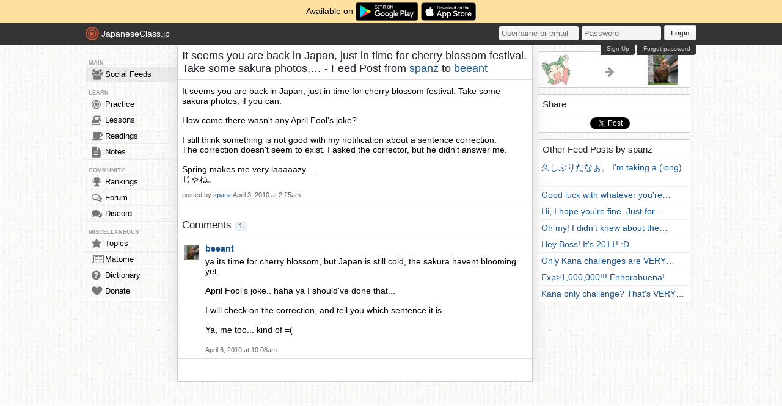

--- FILE ---
content_type: text/html; charset=utf-8
request_url: https://japaneseclass.jp/feeds/comment/1591
body_size: 3886
content:
<!DOCTYPE html><html><head><!-- Google tag (gtag.js)--><script async src="https://www.googletagmanager.com/gtag/js?id=G-DNG93ZD7P1" type="512df2eda04e0fd46792bc4f-text/javascript"></script><script type="512df2eda04e0fd46792bc4f-text/javascript">window.dataLayer = window.dataLayer || [];
function gtag(){dataLayer.push(arguments);}
gtag('js', new Date());
gtag('config', 'G-DNG93ZD7P1');
</script><link rel="dns-prefetch" href="https://cdn.japaneseclass.jp"><meta charset="utf-8"><!-- verification codes--><meta name="y_key" content="eed5acc5360ba626"><meta name="google-site-verification" content="NU4y71Mg9hLhJZ31r1wKR84zgXB4L_2q5v5SbfJZSHA"><meta name="msvalidate.01" content="D65BDFC535FC6BCAE927F1843D4FE9AA"><meta name="p:domain_verify" content="f137121c58fd97ae65c72aac1730cb14"><meta property="fb:app_id" content="246148497593"><meta property="og:app_id" content="246148497593"><meta name="alexaVerifyID" content="kL7SN9uSdZWpRmxoRxtZLFIRfHI"><meta name="viewport" content="initial-scale=1,maximum-scale=1,user-scalable=no"><!--if lt IE 9<script type="text/javascript" src="http://cdnjs.cloudflare.com/ajax/libs/html5shiv/3.7/html5shiv-printshiv.min.js"></script>
<script type="text/javascript" src="http://cdnjs.cloudflare.com/ajax/libs/es5-shim/3.4.0/es5-sham.min.js"></script>
<script type="text/javascript" src="http://cdnjs.cloudflare.com/ajax/libs/es5-shim/4.1.0/es5-sham.min.js"></script>
<script type="text/javascript" src="http://cdnjs.cloudflare.com/ajax/libs/selectivizr/1.0.2/selectivizr-min.js"></script>
<script type="text/javascript" src="http://cdnjs.cloudflare.com/ajax/libs/json2/20130526/json2.min.js"></script>
<sciprt type="text/javascript" src="http://cdnjs.cloudflare.com/ajax/libs/placeholders/3.0.2/placeholders.js"></script>
--><link rel="shortcut icon" href="https://cdn.japaneseclass.jp/assets/favicon.ico" type="image/x-icon"><link rel="icon" href="https://cdn.japaneseclass.jp/assets/favicon.ico" sizes="32x32"><link rel="stylesheet" type="text/css" href="https://cdn.japaneseclass.jp/build/stylus/base.css?ver=835"><!--!{ads.print(user, 'popupunder')}--><script type="512df2eda04e0fd46792bc4f-text/javascript" src="//connect.facebook.net/en_US/all.js"></script><script type="512df2eda04e0fd46792bc4f-text/javascript">var bian = bian || {};
bian.user = null;
bian.isBot = false;
bian.tempUser = null;
bian.quests = null;
bian.constants = {"LEVEL_REQUIREMENTS":{"1":0,"2":4000,"3":12000,"4":27000,"5":52000,"6":97000,"7":170000,"8":270000,"9":380000}};
var jcjp = {
  gap: 1769433489173 - Date.now(),
  now: 1769433489173
};

</script><meta name="verify-admitad" content="0f23a69571"><meta http-equiv="content-language" content="ja,en"><meta name="description"><title>It seems you are back in Japan, just in time for cherry blossom festival. Take some sakura photos,… - JapaneseClass.jp</title></head><body><div class="body-wrapper"><div class="announcement">Available on <a href="https://play.google.com/store/apps/details?id=com.japaneseclass" target="_blank"><img class="middle" height="30" src="/images/logos/google-play.svg" alt="Google Play"></a><a class="ml5" href="https://apps.apple.com/us/app/japaneseclass-jp/id1606083467" target="_blank"><img class="middle" height="30" src="/images/logos/app-store.svg" alt="App Store"></a></div><div class="body has-announcement"><div id="fb-root"> </div><header><div id="header"><a class="logo" href="/"><i class="logo-circle fa fa-bullseye fa-5x"></i><span class="jcjp">JapaneseClass.jp</span><!--img(src='/assets/images/jcjp-logo.png')--></a><div class="pull-right right-head login-form"><form action="/auth/login" method="post"><input class="login-input" type="text" placeholder="Username or email" name="username"><input class="login-input" type="password" placeholder="Password" name="password"><button type="submit">Login</button></form><div class="under-header-link forgot-link pull-right">Forgot password</div><div class="under-header-link pull-right mr3" id="react-signup-link"></div></div></div></header><div class="wrapper"><nav><ul id="nav"><li class="header_li_menu">MAIN</li><li class="menu-feeds menu-selected"><a href="/feeds"><i class="fa fa-group fa-lg"></i>Social Feeds</a></li><li class="header_li_menu">LEARN</li><li class="menu-practice"><a href="/practice"> <i class="fa fa-bullseye fa-lg"></i>Practice</a></li><li class="menu-lessons"><a href="/lessons"><i class="fa fa-book fa-lg"></i>Lessons</a></li><li class="menu-readings"><a href="/readings/list/h"><i class="fa fa-coffee fa-lg"></i>Readings</a></li><li class="menu-notes"><a href="/notes"><i class="fa fa-file-text fa-lg"></i>Notes</a></li><li class="header_li_menu">COMMUNITY</li><li class="menu-ranking"><a href="/user/ranking"><i class="fa fa-trophy fa-lg"></i>Rankings</a></li><li class="menu-forum"><a href="/forum"><i class="fa fa-comments-o fa-lg"></i>Forum</a></li><li class="menu-chat"><a target="_blank" href="https://discord.com/invite/eXGtSpECUb"><!--a(href='/chat')--><i class="fa fa-comments fa-lg"></i>Discord</a></li><!--li.header_li_menu GAME--><!--li: a()i.fa.fa-sun.fa-lg
| Avatar--><li class="header_li_menu">MISCELLANEOUS</li><li class="menu-trends"><a href="/trends/list/all"><i class="fa fa-star fa-lg"></i>Topics</a></li><li><a href="/matome"><i class="fa fa-newspaper-o fa-lg"></i>Matome</a></li><li><a href="/dictionary"><i class="fa fa-question-circle fa-lg"></i>Dictionary</a></li><li class="mb30"><a href="/donate"><i class="fa fa-heart fa-lg"></i>Donate</a></li></ul></nav><div id="content"><div id="thread"><div><h1>It seems you are back in Japan, just in time for cherry blossom festival. Take some sakura photos,… - Feed Post from <a href="/user/statistics/3638">spanz</a> to <a href="/user/statistics/1">beeant</a></h1><div class="thread material clearfix">It seems you are back in Japan, just in time for cherry blossom festival. Take some sakura photos, if you can.<br />
<br />
How come there wasn't any April Fool's joke?<br />
<br />
I still think something is not good with my notification about a sentence correction.<br />
The correction doesn't seem to exist. I asked the corrector, but he didn't answer me.<br />
<br />
Spring makes me very laaaaazy....<br />
じゃね。<div class="info_data_no_italic info"> posted by <a href="/user/statistics/3638">spanz</a> <span class="info_data_no_italic post-timestamp tip" data-unixtime="1270229135" title="April 3rd 2010, 2:25 am" data-gravity="s">April 3, 2010 at 2:25am</span></div></div></div><br><h2 class="comments">Comments <span class="item light">1</span></h2><div id="reply-list"><ul class="list replies"><li class="reply feed-box"><a class="feed-thumb-img" href="/user/statistics/1"><img class="thumb-s thumb list-thumb" src="https://cdn.japaneseclass.jp/assets/upload/beeant_dp.jpg" alt="beeant"></a><div class="feed-text-box"><div class="feed-header"><strong><a class="name" href="/user/statistics/1">beeant </a></strong></div><div class="feed-content">ya its time for cherry blossom, but Japan is still cold, the sakura havent blooming yet.<br />
<br />
April Fool's joke.. haha ya I should've done that...<br />
<br />
I will check on the correction, and tell you which sentence it is.<br />
<br />
Ya, me too... kind of =(<br />
<br />
<div class="post-time"><span class="info_data_no_italic post-timestamp tip" data-unixtime="1270516100" title="April 6th 2010, 10:08 am" data-gravity="s">April 6, 2010 at 10:08am</span></div></div></div></li></ul><!--.paginationul.paging-bottom
--></div></div></div><div id="info"><div class="box_top center p4 fs7"><a href="/user/statistics/3638"><img class="pull-left mr20" width="50px" height="50px" src="https://cdn.japaneseclass.jp/assets/upload/spanz_dp.jpg" alt="spanz"></a><div class="pull-left mt20 center w85"><i class="fa fa-arrow-right text-xl"></i></div><a href="/user/statistics/1"><img class="pull-left ml20" width="50px" height="50px" src="https://cdn.japaneseclass.jp/assets/upload/beeant_dp.jpg" alt="beeant"></a></div><div class="box"><h2>Share</h2><div class="clearfix p5 pb2"><div class="pull-left w75 center"><div class="fb-like" data-href="https://japaneseclass.jp/feeds/comment/1591" data-layout="box_count" data-action="like" data-show-faces="true" data-share="false"></div></div><div class="pull-left w75 center"><div class="g-plus" data-action="share" data-annotation="vertical-bubble" data-height="60"></div></div><div class="pull-left w75 center"><a class="twitter-share-button" href="https://twitter.com/share" data-via="jcjp" data-count="vertical" data-url="https://japaneseclass.jp/feeds/comment/1591">Twitter</a></div><script type="512df2eda04e0fd46792bc4f-text/javascript">// twitter
!function(d,s,id){var js,fjs=d.getElementsByTagName(s)[0],p=/^http:/.test(d.location)?'http':'https';if(!d.getElementById(id)){js=d.createElement(s);js.id=id;js.src=p+'://platform.twitter.com/widgets.js';fjs.parentNode.insertBefore(js,fjs);}}(document, 'script', 'twitter-wjs');

// Google+
(function() {
	var po = document.createElement('script'); po.type = 'text/javascript'; po.async = true;
	po.src = 'https://apis.google.com/js/platform.js';
	var s = document.getElementsByTagName('script')[0]; s.parentNode.insertBefore(po, s);
})();

// Facebook
(function(d, s, id) {
	var js, fjs = d.getElementsByTagName(s)[0];
	if (d.getElementById(id)) return;
	js = d.createElement(s); js.id = id;
	js.src = "//connect.facebook.net/en_US/all.js#xfbml=1&appId=246148497593";
	fjs.parentNode.insertBefore(js, fjs);
}(document, 'script', 'facebook-jssdk'));</script></div></div><div class="box level_chapters"><h2>Other Feed Posts by spanz</h2><ul><li><a href="/feeds/comment/2733">久しぶりだなぁ。
I'm taking a (long)…</a></li><li><a href="/feeds/comment/2557">Good luck with whatever you're…</a></li><li><a href="/feeds/comment/2555">Hi, I hope you're fine.
Just for…</a></li><li><a href="/feeds/comment/2511">Oh my! I didn't knew about the…</a></li><li><a href="/feeds/comment/2500">Hey Boss! It's 2011! :D
</a></li><li><a href="/feeds/comment/2483">Only Kana challenges are VERY…</a></li><li><a href="/feeds/comment/2454">Exp>1,000,000!!!
Enhorabuena! </a></li><li><a href="/feeds/comment/2431">Kana only challenge?
That's VERY…</a></li></ul></div></div></div><script type="512df2eda04e0fd46792bc4f-text/javascript" src="https://cdn.japaneseclass.jp/build/javascripts/misc.js?ver=25" charset="utf-8"></script><script type="512df2eda04e0fd46792bc4f-text/javascript" src="https://cdn.japaneseclass.jp/build/javascripts/vendor.js?ver=25" charset="utf-8"></script><script type="512df2eda04e0fd46792bc4f-text/javascript" src="https://cdn.japaneseclass.jp/build/javascripts/jcjp.js?ver=25" charset="utf-8"></script></div></div><script src="/cdn-cgi/scripts/7d0fa10a/cloudflare-static/rocket-loader.min.js" data-cf-settings="512df2eda04e0fd46792bc4f-|49" defer></script><script defer src="https://static.cloudflareinsights.com/beacon.min.js/vcd15cbe7772f49c399c6a5babf22c1241717689176015" integrity="sha512-ZpsOmlRQV6y907TI0dKBHq9Md29nnaEIPlkf84rnaERnq6zvWvPUqr2ft8M1aS28oN72PdrCzSjY4U6VaAw1EQ==" data-cf-beacon='{"version":"2024.11.0","token":"74ae594235224e74a0b7b25d0f259388","r":1,"server_timing":{"name":{"cfCacheStatus":true,"cfEdge":true,"cfExtPri":true,"cfL4":true,"cfOrigin":true,"cfSpeedBrain":true},"location_startswith":null}}' crossorigin="anonymous"></script>
</body></html>

--- FILE ---
content_type: text/html; charset=utf-8
request_url: https://accounts.google.com/o/oauth2/postmessageRelay?parent=https%3A%2F%2Fjapaneseclass.jp&jsh=m%3B%2F_%2Fscs%2Fabc-static%2F_%2Fjs%2Fk%3Dgapi.lb.en.2kN9-TZiXrM.O%2Fd%3D1%2Frs%3DAHpOoo_B4hu0FeWRuWHfxnZ3V0WubwN7Qw%2Fm%3D__features__
body_size: 162
content:
<!DOCTYPE html><html><head><title></title><meta http-equiv="content-type" content="text/html; charset=utf-8"><meta http-equiv="X-UA-Compatible" content="IE=edge"><meta name="viewport" content="width=device-width, initial-scale=1, minimum-scale=1, maximum-scale=1, user-scalable=0"><script src='https://ssl.gstatic.com/accounts/o/2580342461-postmessagerelay.js' nonce="vS0DkNLEl3S-A9H_HJdlbw"></script></head><body><script type="text/javascript" src="https://apis.google.com/js/rpc:shindig_random.js?onload=init" nonce="vS0DkNLEl3S-A9H_HJdlbw"></script></body></html>